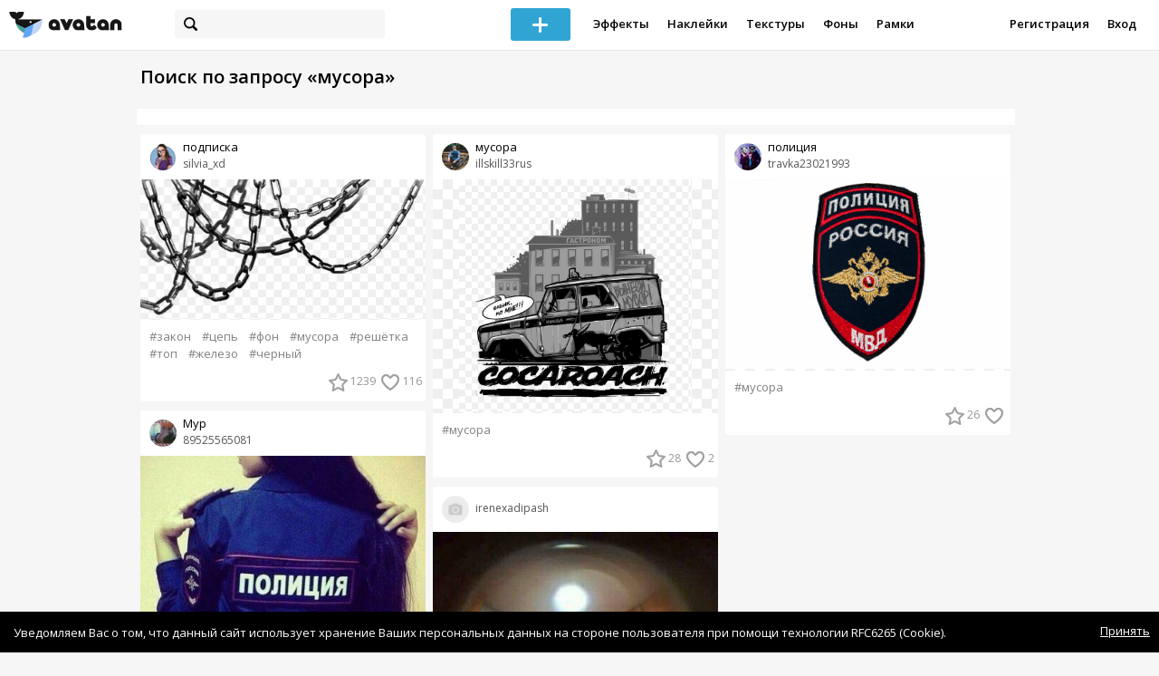

--- FILE ---
content_type: text/html; charset=utf-8
request_url: https://avatanplus.com/search?s=%D0%BC%D1%83%D1%81%D0%BE%D1%80%D0%B0
body_size: 5014
content:
<!DOCTYPE html>
<html>
  <head>
  	<meta http-equiv="X-UA-Compatible" content="IE=9; IE=8; IE=7; IE=EDGE" />
    <meta charset=utf-8>
    <title>AVATAN PLUS - Социальный Фоторедактор</title>
    <link rel="SHORTCUT ICON" href="/i/shortcuticon.png?v=5" />
    <link rel="stylesheet" type="text/css" href="https://yastatic.net/jquery-ui/1.11.2/themes/smoothness/jquery-ui.min.css"/>
	<link rel="stylesheet" type="text/css" href="/css/style.css?t=1768735294"/>
	<link rel="stylesheet" type="text/css" href="/css/jquery.custom-scrollbar.css"/>
	<link rel="stylesheet" type="text/css" href="/css/vendor/nanoscroller.css"/>
	<script type="text/javascript" src="/js/vendor/jquery-1.10.2.min.js"></script>
		<!-- common modules -->
	<script type="text/javascript" src="/js/common/shop_modal.js?v=1768735294"></script>
	<script type="text/javascript" src="/js/common/vk_app.js?v=1768735294"></script>
	<script type="text/javascript" src="/js/common/favs_likes.js?v=1768735294"></script>
	<script type="text/javascript" src="/js/common/fullscreen_picture.js?v=1768735294"></script>
	<script type="text/javascript" src="/js/common/more.js?v=1768735294"></script>
	<script type="text/javascript" src="/js/common/editor.js?v=1768735294"></script>
	<script type="text/javascript" src="/js/common/add_common.js?v=1768735294"></script>
	<script type="text/javascript" src="/js/common/favourites.js?v=1768735294"></script>
	<script type="text/javascript" src="/js/common/modals.js?v=1768735294"></script>
	<script type="text/javascript" src="/js/common/assets.js?v=1768735294"></script>
	<script type="text/javascript" src="/js/common/elements.js?v=1768735294"></script>
	<script type="text/javascript" src="/js/common/final_procedures.js?v=1768735294"></script>
	<script type="text/javascript" src="/js/common/front_modal.js?v=1768735294"></script>
	<!-- end -->
	<script type="text/javascript" src="/js/vendor/jquery.nanoscroller.min.js?v=1768735294"></script>
	  	<script type="text/javascript" src="https://vk.com/js/api/share.js?93" charset="windows-1251"></script>
  	 		<link href='https://fonts.googleapis.com/css?family=Open+Sans:400,600&subset=cyrillic-ext,latin' rel='stylesheet' type='text/css'>
	<meta name="ermp-site-verification" value="D7357A7C-6C4F-475C-9374-0880A230111A">
	<!-- Yandex.RTB -->
	<script>window.yaContextCb=window.yaContextCb||[]</script>
	<script src="https://yandex.ru/ads/system/context.js" async></script>
  </head>
<body>
	
	<script type="text/javascript">
	 noflash_flag = true; 
	</script>

		<!--LiveInternet counter--><script type="text/javascript"><!--
	new Image().src = "//counter.yadro.ru/hit?r"+
	escape(document.referrer)+((typeof(screen)=="undefined")?"":
	";s"+screen.width+"*"+screen.height+"*"+(screen.colorDepth?
	screen.colorDepth:screen.pixelDepth))+";u"+escape(document.URL)+
	";"+Math.random();//--></script><!--/LiveInternet-->
	  	<div id="wrap">
	<div class="header">
			    
				<div class="center">
			<a class="logo-icon" href="/"></a>
			<div class="search">
				<span class="search-icon"></span>
								<form method="GET" action="/search" class="search-form">
									<div class="search-input"></div>
				</form>
			</div>
									<div class="menu" style="right: 260px;">
				<span class="add-photo blue-btn"><span></span></span>
				<a href="/list/effect" class="menu-item">Эффекты</a>
				<a href="/list/stickers" class="menu-item">Наклейки</a>
				<a href="/list/textures" class="menu-item">Текстуры</a>
								<a href="/list/backgrounds" class="menu-item">Фоны</a>
				<a href="/list/frames" class="menu-item">Рамки</a>
				<!--<a href="/list/photo" class="menu-item">Фотографии</a>-->
								<div class="clear"></div>
			</div>
			<form method="POST" action="" id="logout-form">
				<input type="hidden" name="logout" value="1">
			</form>
						<div class="auth-menu">
	    		<a href="/reg" class="menu-item">Регистрация</a>
				<a href="/login" class="menu-item">Вход</a>
				<div class="clear"></div>
	    	</div>
					</div>
	</div>
	<div class="main">
<script type="text/javascript">
	$().ready(function(){
		site.more.initSearchList('мусора', 40, 5);
		site.favs_likes.init('list');
		site.elements.initEditElement();
	});
</script>
<div class="main-block">
	<h1>Поиск по запросу &laquo;мусора&raquo;</h1>
		<div class="list-middle-banner __hack"><!-- Yandex.RTB R-A-2078077-5 -->
		<div id="yandex_rtb_R-A-2078077-5"></div>
		<script>window.yaContextCb.push(()=>{
		  Ya.Context.AdvManager.render({
			renderTo: 'yandex_rtb_R-A-2078077-5',
			blockId: 'R-A-2078077-5'
		  })
		})</script></div>
			<div class="list-container">
		<div class="elements-col fullwidth x3">
<div class="element">
	
	<div class="top">
		<span class="user">
			<a href="/users/silvia_xd">
				<img src="https://avatanplus.com/files/userpics/584138d22a98f158bec5f4fe_sm.jpg">
			</a>
			<a href="/users/silvia_xd">
				<span class="nickname _has_name">silvia_xd</span>
			</a>
			<a class="title" href="/detail/resource-1745968">подписка</a>		</a>
									</div>
		<a class="__resource-2 mid __one __bkg" href="/detail/resource-1745968">
		<img src="https://avatanplus.com/files/resources/mid/584d542a637c2158ee10c5a8.png">
	</a>
						<div class="element-tags">
						<a href="/search?s=%D0%B7%D0%B0%D0%BA%D0%BE%D0%BD" class="tag" attr-tag="закон">#закон</a>
						<a href="/search?s=%D1%86%D0%B5%D0%BF%D1%8C" class="tag" attr-tag="цепь">#цепь</a>
						<a href="/search?s=%D1%84%D0%BE%D0%BD" class="tag" attr-tag="фон">#фон</a>
						<a href="/search?s=%D0%BC%D1%83%D1%81%D0%BE%D1%80%D0%B0" class="tag" attr-tag="мусора">#мусора</a>
						<a href="/search?s=%D1%80%D0%B5%D1%88%D1%91%D1%82%D0%BA%D0%B0" class="tag" attr-tag="решётка">#решётка</a>
						<a href="/search?s=%D1%82%D0%BE%D0%BF" class="tag" attr-tag="топ">#топ</a>
						<a href="/search?s=%D0%B6%D0%B5%D0%BB%D0%B5%D0%B7%D0%BE" class="tag" attr-tag="железо">#железо</a>
						<a href="/search?s=%D1%87%D0%B5%D1%80%D0%BD%D1%8B%D0%B9" class="tag" attr-tag="черный">#черный</a>
					</div>
		<div class="bottom">
				<span class="btns" attr_element_id="1745968" attr_element_type="resource" attr_element_resource_type="2">
						<span class="fav"><i></i><b>1239</b></span>
						<span class="like"><i></i><b>116</b></span>
		</span>
			</div>
</div>
<div class="element">
	
	<div class="top">
		<span class="user">
			<a href="/users/89525565081">
				<img src="https://avatanplus.com/files/userpics/57bdde928e29c156bdad6c96_sm.jpg">
			</a>
			<a href="/users/89525565081">
				<span class="nickname _has_name">89525565081</span>
			</a>
			<a class="title" href="/detail/resource-1316147">Мур </a>		</a>
									</div>
		<a class="__resource-4 mid __one" href="/detail/resource-1316147">
		<img src="https://avatanplus.com/files/resources/mid/57bf49a140ea1156c3379df2.jpg">
	</a>
						<div class="element-tags">
						<a href="/search?s=%D0%BC%D1%83%D1%81%D0%BE%D1%80%D0%B0" class="tag" attr-tag="мусора">#мусора</a>
					</div>
		<div class="bottom">
				<span class="btns" attr_element_id="1316147" attr_element_type="resource" attr_element_resource_type="4">
						<span class="fav"><i></i><b>8</b></span>
						<span class="like"><i></i><b></b></span>
		</span>
			</div>
</div></div>
		<div class="elements-col fullwidth x3">
<div class="element">
	
	<div class="top">
		<span class="user">
			<a href="/users/illskill33rus">
				<img src="https://avatanplus.com/files/userpics/59ce34af40fe515ecd7dcca2_sm.jpg">
			</a>
			<a href="/users/illskill33rus">
				<span class="nickname _has_name">illskill33rus</span>
			</a>
			<a class="title" href="/detail/resource-802594">мусора</a>		</a>
									</div>
		<a class="__resource-2 mid __one __bkg" href="/detail/resource-802594">
		<img src="https://avatanplus.com/files/resources/mid/5754365c51c5115520f458af.png">
	</a>
						<div class="element-tags">
						<a href="/search?s=%D0%BC%D1%83%D1%81%D0%BE%D1%80%D0%B0" class="tag" attr-tag="мусора">#мусора</a>
					</div>
		<div class="bottom">
				<span class="btns" attr_element_id="802594" attr_element_type="resource" attr_element_resource_type="2">
						<span class="fav"><i></i><b>28</b></span>
						<span class="like"><i></i><b>2</b></span>
		</span>
			</div>
</div>
<div class="element">
	
	<div class="top">
		<span class="user">
			<a href="/users/irenexadipash">
				<img src="/i/64.png?v=3">
			</a>
			<a href="/users/irenexadipash">
				<span class="nickname">irenexadipash</span>
			</a>
					</a>
									</div>
		<a class="__resource-1 mid __one" href="/detail/resource-4041442">
		<img src="https://avatanplus.com/files/resources/mid/5ce4822a44f5f16adc9c752a.jpg">
	</a>
						<div class="element-tags">
						<a href="/search?s=%D0%BC%D1%83%D1%81%D0%BE%D1%80%D0%B0" class="tag" attr-tag="мусора">#мусора</a>
					</div>
		<div class="bottom">
				<span class="btns" attr_element_id="4041442" attr_element_type="resource" attr_element_resource_type="1">
						<span class="fav"><i></i><b>1</b></span>
						<span class="like"><i></i><b></b></span>
		</span>
			</div>
</div></div>
		<div class="elements-col fullwidth x3">
<div class="element">
	
	<div class="top">
		<span class="user">
			<a href="/users/travka23021993">
				<img src="https://avatanplus.com/files/userpics/56cac745eb520153081a694c.jpg">
			</a>
			<a href="/users/travka23021993">
				<span class="nickname _has_name">travka23021993</span>
			</a>
			<a class="title" href="/detail/resource-1517356">полиция</a>		</a>
									</div>
		<a class="__resource-2 mid __one __bkg" href="/detail/resource-1517356">
		<img src="https://avatanplus.com/files/resources/mid/57ff947113500157be5bd9b7.png">
	</a>
						<div class="element-tags">
						<a href="/search?s=%D0%BC%D1%83%D1%81%D0%BE%D1%80%D0%B0" class="tag" attr-tag="мусора">#мусора</a>
					</div>
		<div class="bottom">
				<span class="btns" attr_element_id="1517356" attr_element_type="resource" attr_element_resource_type="2">
						<span class="fav"><i></i><b>26</b></span>
						<span class="like"><i></i><b></b></span>
		</span>
			</div>
</div></div>
		<div class="clear elements-col-end"></div>
	</div>
	<div class="clear scroll-marker"></div>
	<div class="progress"><span></span></div>
	</div>
<style type="text/css">

    .main.flash, .avatanplus-middle.flash{
        margin: 0 auto;
        border: none;
        min-height: none;
        width: 100%;
    }

    .flash-left{
        float: left;
        margin-right: 6px;
        margin-bottom: 10px;
    }

    .ad-flash-bottom{
        text-align: center;
        margin-top: 12px;
        display: none;
    }

    .ad-flash-right{
        float: left;
        display: none;
    }
</style>

<script type="text/javascript" src="//cdnjs.cloudflare.com/ajax/libs/swfobject/2.2/swfobject.min.js"></script>

<script type="text/javascript">

function fitFlashToWindow(){
    var width  = window.innerWidth;
    var height = window.innerHeight;
    
        var flash_width = width-224;
    var flash_height = height - 155;
    $('.ad-flash-bottom').css('margin-top', '50px');
    $('.ad-flash-right').css('margin-left', '40px');
        $('#app, .flash-left').css('width', flash_width + 'px');
    $('#app').css('height', flash_height + 'px');
    if (flash_height > 600){
        $('.ad-flash-right').css('margin-top', parseInt((flash_height-600)/2))
    }
}

var appHeight = "100%";
var isDebugVersion = "false";
var isLightVersion = 0;
var appVersion = '1768735294';

function initAvatan(flashvars) {
    console.log("Initializing SWFObject");
    var swfVersionStr = "10.3.183";
    var swfStr = (isDebugVersion == "true" ? "//test.avatan.ru/" : "//avatan.ru/");
    if (isLightVersion == 1){
        swfStr = swfStr + "AvatanLight.swf?nocache=";
    }
    else {
        swfStr = swfStr + "Avatan.swf?nocache=";
    }
    swfStr = swfStr + appVersion;
    //Parse request query string and put it into flashvars
    if (flashvars == undefined) var flashvars = {};

    
    flashvars["avatanplus_site_host"] = "https://avatanplus.com";
    flashvars["avatanplus_image_hosts"] = "https://avatanplus.com";

        flashvars["config"] = "avatanPlus.xml";
    flashvars["socialType"] = "pp";
    
    var queryString = window.location.search.substring(1);
    if (queryString.length > 0) {
        var i, pairs = queryString.split('&');
        for (i = 0; i < pairs.length; i++) {
            var pair = pairs[i].split('=');
            var key = pair[0].toLowerCase();
            var value = pair[1];
            if (key != 'user_id')
                flashvars[key] = value;
        }
    }
    
    var params = {};
    params.quality = "high";
    params.bgcolor = "white";
    params.allowscriptaccess = "always";
    params.allowfullscreen = "true";
    if (swfobject.hasFlashPlayerVersion("11.3")){
        params.allowFullScreenInteractive = "true";
    }
    params.wmode = "direct";
    
    var attributes = {};
    attributes.id = "app";
    attributes.name = "app";
    attributes.align = "middle";
    attributes.scale = "exactfit"; 
    
    swfobject.embedSWF(
        swfStr, "flashContent", 
        "100%", "100%",
        swfVersionStr, "AvatanDummy.swf", 
        flashvars, params, attributes);
    
    swfobject.createCSS("#flashContent", "display:block;text-align:left;");

    fitFlashToWindow();
}

/*
 * These two events are used by SWF's ExternalInterface 
 */

window.addEventListener("focus", onWindowFocusIn, false);
window.addEventListener("blur", onWindowFocusOut, false);

function flashReady(){

    $('.ad-flash-bottom, .ad-flash-right').show();
        fitFlashToWindow();
    $(window).bind('resize', fitFlashToWindow);

    if (site.editor.mode == 'front'){
        if (site.editor.collage == false)
            document.app.initFileUpload('create', site.editor.files, 'local');
        else
            document.app.initFileUpload('collage', site.editor.files, 'local');
    }

    else if (site.editor.mode == 'detail'){
        params = {}
        params.element_data = site.editor.json_element_data;

        if (site.editor.element_type == 'resource'){
            if (site.editor.resource_type == 1)
                params.blendMode = site.editor.resource_blend_mode;

            document.app.initFileUpload('resource', site.editor.files, 'local',
            site.editor.resource_type, site.editor.resource_src, params);
        }
        else if (site.editor.element_type == 'effect'){
            params.element_data.effect_content = site.editor.base64_effect;
            //params.effect_name = site.editor.effect_name;
            //params.effect_picture = site.editor.effect_picture;
            document.app.initFileUpload('resource', site.editor.files, 'local',
            site.editor.resource_type, site.editor.resource_src, params);
        }
    }
}

function onWindowFocusIn() {
    try {
        document.app.onWindowFocusIn();
    }
    catch (e){}
}

function onWindowFocusOut() {
    try {
        document.app.onWindowFocusOut();
    }
    catch (e){}
}

</script>
<div class="flash-left">
    <div id="flashContent" style="width: 100%; height: 0px; float: left">
        <div class="no-flash-notification">
            Для работы приложения необходим Flash Player. 
            Вы можете установить его <a href="https://get.adobe.com/ru/flashplayer/">по этой ссылке</a>.
        </div>
    </div>
    <div class="ad-flash-bottom">
                            </div>
</div>
<div style="width: 160px float: left" class="ad-flash-right">
            </div>
<div class="clear"></div>
	</div>
  	</div>
  	<div class="footer">
  		<div class="center">
  			<div class="links">
  				<!--<a href="/pages/about">О сайте</a> | <a href="/pages/help">Помощь</a> | <a href="/pages/rules">Правила</a> | --><!-- | <a href="/pages/policy">Политика конфиденциальности</a>--><!-- | <a href="/pages/copyrights">Авторское право</a>-->
  			</div>
  			<div class="links right">
  				<a href="/pages/policy">Политика конфиденциальности</a> | <a href="/pages/eula">Пользовательское соглашение</a> | <a href="/pages/contacts">Связаться с нами</a>
  			</div>
  			<div class="links right-lower">
  				<a href="#">
	  				<!--Нашли ошибку? - Напишите нам-->
  				</a>
  			</div>
        <!--
  			<div class="socials">
  			</div>
        -->
  			<div class="copyright" style="left: 0px;">
  				© Copyright 2026 Avatan Plus
  			</div>
  		</div>
  	</div>
  	
  	  	
  <script type="text/javascript">

    var allow_upload_gif = false;
		var auth_state = 'guest';
    var flash_path = 'https://avatan.ru';
    var shop_path = 'http://avatanshop.ru';
    var uri_string = 'search';
        var abuse_types = {"copyrights":"\u041d\u0430\u0440\u0443\u0448\u0435\u043d\u0438\u0435 \u0430\u0432\u0442\u043e\u0440\u0441\u043a\u0438\u0445 \u043f\u0440\u0430\u0432","extremism":"\u042d\u043a\u0441\u0442\u0440\u0435\u043c\u0438\u0437\u043c","drugs":"\u041f\u0440\u043e\u043f\u0430\u0433\u0430\u043d\u0434\u0430 \u043d\u0430\u0440\u043a\u043e\u0442\u0438\u043a\u043e\u0432","porno":"\u041f\u043e\u0440\u043d\u043e\u0433\u0440\u0430\u0444\u0438\u0447\u0435\u0441\u043a\u0438\u0435 \u043c\u0430\u0442\u0435\u0440\u0438\u0430\u043b\u044b","other":"\u041f\u0440\u043e\u0447\u0435\u0435"}	</script>
  <script type="text/javascript" src="https://yastatic.net/jquery-ui/1.11.2/jquery-ui.min.js"></script>
	<script type="text/javascript" src="/js/effect_detail.js"></script>
	<script type="text/javascript" src="/js/vendor/jquery.custom-scrollbar.min.js"></script>
  <script type="text/javascript" src="/js/comments.js?v=1768735294"></script>
	<script type="text/javascript" src="/js/fd_uploader.js?v=1768735294"></script>
  <script type="text/javascript" src="/js/tagfield.js?v=1768735294"></script>
    </body>
</html>